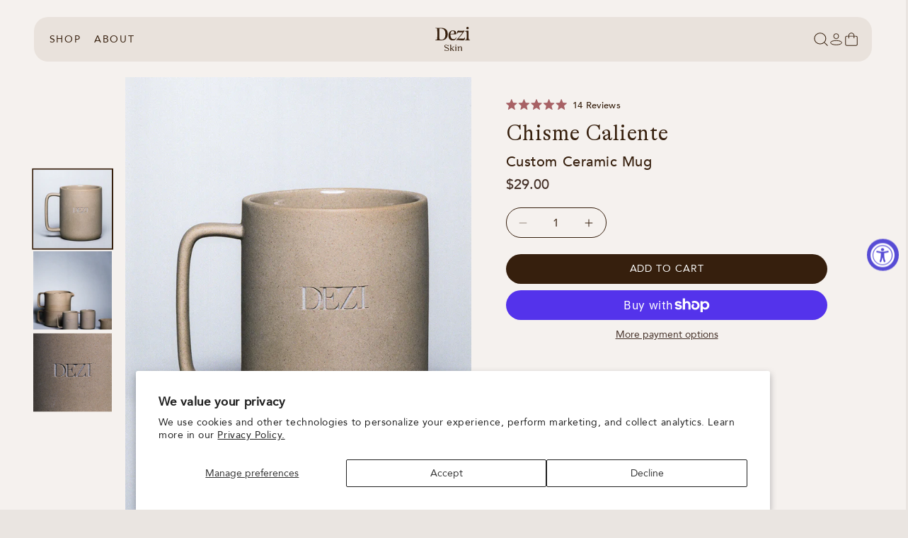

--- FILE ---
content_type: text/css
request_url: https://deziskin.com/cdn/shop/t/38/assets/component-cart-drawer.css?v=173122150750455871291765580027
body_size: 1209
content:
.drawer{position:fixed;z-index:1000;left:0;top:0;width:100vw;height:100%;display:flex;justify-content:flex-end;background-color:rgba(var(--color-foreground),.5);transition:visibility var(--duration-default) ease}.drawer.active{visibility:visible}.drawer__inner{height:100%;width:71.8rem;max-width:calc(100vw - 3rem);padding:0;border:.1rem solid rgba(var(--color-foreground),.2);border-right:0;overflow:hidden;display:flex;flex-direction:column;transform:translate(100%);transition:transform var(--duration-default) ease;background:#f5f1ee}.drawer__inner-empty{height:100%;padding:0 1.5rem;overflow:hidden;display:flex;flex-direction:column}.cart-drawer__warnings{display:flex;flex-direction:column;flex:1;justify-content:center}cart-drawer.is-empty .drawer__inner{display:grid;grid-template-rows:1fr;align-items:center;padding:0}cart-drawer.is-empty .drawer__header{display:none}cart-drawer:not(.is-empty) .cart-drawer__warnings,cart-drawer:not(.is-empty) .cart-drawer__collection{display:none}.cart-drawer__warnings--has-collection .cart__login-title{margin-top:2.5rem}.drawer.active .drawer__inner{transform:translate(0)}.drawer__header{position:relative;padding:2rem 4.8rem;display:flex;justify-content:space-between;align-items:center;border-bottom:2px solid #E9E2DC}.drawer__heading{margin:0;font-size:3rem;letter-spacing:0;font-family:var(--font-homepage-heading-family);color:#361f0d;text-transform:capitalize;font-weight:300;line-height:1.33}.drawer__close{display:inline-block;padding:0;min-width:4.4rem;min-height:4.4rem;box-shadow:0 0 0 .2rem rgba(var(--color-button),0);position:absolute;top:17px;right:30px;color:rgb(var(--color-foreground));background-color:transparent;border:none;cursor:pointer}.cart-drawer__warnings .drawer__close{right:5px}.drawer__close .svg-wrapper{height:2.4rem;width:2.4rem}.drawer__contents{flex-grow:1;display:flex;flex-direction:column}.drawer__footer{border-top:2px solid #E9E2DC;padding:2rem 4.8rem}cart-drawer-items.is-empty+.drawer__footer{display:none}.drawer__footer>details{margin-top:-1.5rem;border-bottom:.1rem solid rgba(var(--color-foreground),.2)}.drawer__footer>details[open]{padding-bottom:1.5rem}.drawer__footer summary{display:flex;position:relative;line-height:1;padding:1.5rem 2.8rem 1.5rem 0}.drawer__footer>details+.cart-drawer__footer{padding-top:1.5rem}cart-drawer{position:fixed;top:0;left:0;width:100vw;height:100%}.cart-drawer__overlay{position:fixed;top:0;right:0;bottom:0;left:0}.cart-drawer__overlay:empty{display:block}.cart-drawer__form{flex-grow:1;display:flex;flex-wrap:wrap}.cart-drawer__collection{margin:0 2.5rem 1.5rem}.cart-drawer .drawer__cart-items-wrapper{flex-grow:1}.cart-drawer .cart-items,.cart-drawer tbody{display:block;width:100%}.cart-drawer thead{display:inline-table;width:100%}cart-drawer-items{overflow:auto;flex:1}.cart-drawer .cart-item{display:grid;grid-template:repeat(2,auto) / repeat(4,1fr);gap:1.6rem;margin-bottom:0}.cart-drawer .cart-item:last-child{margin-bottom:1rem}.cart-drawer .cart-item__media{grid-row:1 / 3;width:10.3rem}.cart-drawer .cart-item__image{max-width:100%}.cart-drawer .cart-item__nested-line .cart-item__image{max-width:60%;float:right}.cart-drawer .cart-items thead{margin-bottom:.5rem;display:none}.cart-drawer .cart-items thead th:first-child,.cart-drawer .cart-items thead th:last-child{width:0;padding:0}.cart-drawer .cart-items thead th:nth-child(2){width:50%;padding-left:0}.cart-drawer .cart-items thead tr{display:table-row;margin-bottom:0}.cart-drawer .cart-items th{border-bottom:.1rem solid rgba(var(--color-foreground),.08)}.cart-drawer .cart-item:last-child{margin-bottom:1.5rem}.cart-drawer .cart-item .loading__spinner{right:5px;padding-top:2.5rem}.cart-drawer .cart-items td{padding-top:2rem;padding-bottom:0}.cart-drawer .cart-items .cart-item__nested-line td:not(.cart-item__quantity){padding-top:1rem}.cart-drawer .cart-item>td+td{padding-left:0}.cart-drawer .cart-item__details{grid-column:2 / 4;width:37.5rem}.cart-drawer .cart-item__totals{pointer-events:none;display:flex;align-items:flex-start;justify-content:flex-end}.cart-drawer.cart-drawer .cart-item__price-wrapper>*:only-child{margin-top:0}.cart-drawer .cart-item__price-wrapper .cart-item__discounted-prices{display:flex;flex-direction:column;gap:.6rem}.cart-drawer .unit-price{margin-top:.6rem}.cart-drawer .cart-items .cart-item__quantity{padding-top:0;grid-column:2 / 5}@media screen and (max-width: 749px){.cart-drawer .cart-item cart-remove-button{margin-left:0}}.cart-drawer__footer>*+*{margin-top:1rem}.cart-drawer .totals{justify-content:space-between}.cart-drawer .price{line-height:1}.cart-drawer .tax-note{margin:1.2rem 0 2rem auto;text-align:left}.cart-drawer .product-option dd{word-break:break-word}.cart-drawer details[open]>summary .icon-caret{transform:rotate(180deg)}.cart-drawer .cart__checkout-button{max-width:none}.drawer__footer .cart__dynamic-checkout-buttons{max-width:100%}.drawer__footer #dynamic-checkout-cart ul{flex-wrap:wrap!important;flex-direction:row!important;margin:.5rem -.5rem 0 0!important;gap:.5rem}.drawer__footer [data-shopify-buttoncontainer]{justify-content:flex-start}.drawer__footer #dynamic-checkout-cart ul>li{flex-basis:calc(50% - .5rem)!important;margin:0!important}.drawer__footer #dynamic-checkout-cart ul>li:only-child{flex-basis:100%!important;margin-right:.5rem!important}@media screen and (min-width: 750px){.drawer__footer #dynamic-checkout-cart ul>li{flex-basis:calc(100% / 3 - .5rem)!important;margin:0!important}.drawer__footer #dynamic-checkout-cart ul>li:first-child:nth-last-child(2),.drawer__footer #dynamic-checkout-cart ul>li:first-child:nth-last-child(2)~li,.drawer__footer #dynamic-checkout-cart ul>li:first-child:nth-last-child(4),.drawer__footer #dynamic-checkout-cart ul>li:first-child:nth-last-child(4)~li{flex-basis:calc(50% - .5rem)!important}}cart-drawer-items::-webkit-scrollbar{width:3px}cart-drawer-items::-webkit-scrollbar-thumb{background-color:rgba(var(--color-foreground),.7);border-radius:100px}cart-drawer-items::-webkit-scrollbar-track-piece{margin-top:31px}.cart-drawer .quantity-popover-container{padding:0}.cart-drawer .quantity-popover__info.global-settings-popup{transform:translateY(0);top:100%}.cart-drawer .cart-item__error{margin-top:.8rem}.cart-drawer .quantity-popover__info+.cart-item__error{margin-top:.2rem}@media screen and (min-width: 750px){.cart-drawer .cart-item__quantity--info quantity-popover>*{padding-left:0}.cart-drawer .cart-item__error{margin-left:0}}.cart-drawer tbody{padding:0 4.8rem}.cart-drawer .cart-item__name{font-size:2.4rem;letter-spacing:0;font-family:var(--font-homepage-heading-family);color:#361f0d;text-transform:capitalize;font-weight:300;line-height:initial}.cart-drawer .product-option{font-size:1.6rem;line-height:initial;color:#361f0d;font-family:var(--font-homepage-body-family);letter-spacing:0;margin-top:1.6rem}.cart-drawer .product-option.d-price{display:none}.cart-drawer quantity-input.quantity.cart-quantity{min-height:calc((var(--inputs-border-width) * 2) + 4rem);width:calc(12.1rem / var(--font-body-scale) + var(--inputs-border-width) * 2);background:#f5f1ee;color:#361f0d;border:1px solid #361F0D;border-radius:5rem}.cart-drawer quantity-input.quantity.cart-quantity:before,.cart-drawer quantity-input.quantity.cart-quantity:after{display:none}.cart-drawer .quantity__input{font-size:1.6rem;font-weight:500;letter-spacing:.05rem;opacity:1;line-height:1.5;font-family:var(--font-homepage-body-family)}.cart-drawer .cart-item__quantity-wrapper .quantity .quantity__button{width:calc(4rem / var(--font-body-scale))}.cart-drawer cart-remove-button .icon-remove{height:2.4rem;width:2.4rem;color:#361f0d}.cart-drawer .cart-item cart-remove-button{margin-left:2rem}.cart-drawer .cart-item__totals .cart-item__price-wrapper .price{font-size:2rem;line-height:initial;color:#361f0d;font-family:var(--font-homepage-body-family);font-weight:500;letter-spacing:0}.cart-drawer .totals>h2{font-size:3rem;letter-spacing:0;color:#361f0d;font-family:var(--font-homepage-heading-family);line-height:1.33;margin-top:0;font-weight:300;text-transform:capitalize}.cart-drawer .tax-note{font-size:1.4rem;line-height:initial;color:#361f0d;font-family:var(--font-homepage-body-family);letter-spacing:0;margin-bottom:2.4rem}.cart-drawer .totals__total-value{font-size:2rem;line-height:initial;color:#361f0d;font-family:Avenir Heavy;letter-spacing:0;font-weight:900}.cart-drawer .drawer__header .drawer__items{font-size:1.6rem;line-height:initial;color:#361f0d;font-family:var(--font-homepage-body-family);letter-spacing:0}.cart-drawer .cart-item{padding-bottom:2rem}.cart-drawer .cart-item:last-child{padding-bottom:0}@media screen and (max-width: 749px){.drawer__header{padding:2rem 1.6rem}.drawer__close{top:17px;right:0}.drawer__heading{font-size:2.4rem}.cart-drawer tbody{padding:0 1.6rem}.drawer__inner{width:37.5rem}.cart-drawer .cart-item__media{width:8.7rem}.cart-drawer .cart-item__details{width:15.3rem}.cart-drawer .cart-item{gap:.8rem}.cart-drawer .cart-item__details{margin-left:.8rem}.cart-drawer .product-option{font-size:1.4rem;margin-top:.8rem}.cart-drawer .cart-item__name{font-size:1.6rem}.cart-drawer quantity-input.quantity.cart-quantity{width:calc(11.1rem / var(--font-body-scale) + var(--inputs-border-width) * 2)}.cart-drawer .cart-item cart-remove-button{margin-left:1rem}.cart-drawer .cart-item__totals .cart-item__price-wrapper .price{font-size:1.6rem}.cart-drawer .cart-item{padding-bottom:1rem}.cart-drawer .cart-items .cart-item__quantity{margin-left:.8rem}.drawer__footer{padding:2rem 1.6rem}.cart-drawer .totals>h2{font-size:2rem}.cart-drawer .totals__total-value{font-size:1.7rem}}@media screen and (max-width: 480px){.drawer__inner{width:100vw;max-width:100%}}
/*# sourceMappingURL=/cdn/shop/t/38/assets/component-cart-drawer.css.map?v=173122150750455871291765580027 */


--- FILE ---
content_type: text/css
request_url: https://deziskin.com/cdn/shop/t/38/assets/component-card.css?v=58618465673413307071765580027
body_size: 2075
content:
.card-wrapper{color:inherit;height:100%;position:relative;text-decoration:none}.card{text-decoration:none;text-align:var(--text-alignment)}.card:not(.ratio){display:flex;flex-direction:column;height:100%}.card.card--horizontal{--text-alignment: left;--image-padding: 0rem;flex-direction:row;align-items:flex-start;gap:1.5rem}.card--horizontal.ratio:before{padding-bottom:0}.card--card.card--horizontal{padding:1.2rem}.card--card.card--horizontal.card--text{column-gap:0}.card--card{height:100%}.card--card,.card--standard .card__inner{position:relative;box-sizing:border-box;border-radius:var(--border-radius);border:var(--border-width) solid rgba(var(--color-foreground),var(--border-opacity))}.card--card:after,.card--standard .card__inner:after{content:"";position:absolute;z-index:-1;width:calc(var(--border-width) * 2 + 100%);height:calc(var(--border-width) * 2 + 100%);top:calc(var(--border-width) * -1);left:calc(var(--border-width) * -1);border-radius:var(--border-radius);box-shadow:var(--shadow-horizontal-offset) var(--shadow-vertical-offset) var(--shadow-blur-radius) rgba(var(--color-shadow),var(--shadow-opacity))}.card__inner.color-scheme-1{background:transparent}.card .card__inner .card__media{overflow:hidden;z-index:0;border-radius:calc(var(--border-radius) - var(--border-width) - var(--image-padding))}.card--card .card__inner .card__media{border-bottom-right-radius:0;border-bottom-left-radius:0}.card--standard.card--text{background-color:transparent}.card-information{text-align:var(--text-alignment)}.card__media,.card .media{bottom:0;position:absolute;top:0}.card .media{width:100%}.card__media{margin:var(--image-padding);width:calc(100% - 2 * var(--image-padding))}.card--standard .card__media{margin:var(--image-padding)}.card__inner{width:100%}.card--media .card__inner .card__content{position:relative;padding:calc(var(--image-padding) + 1rem)}.card__content{display:grid;grid-template-rows:minmax(0,1fr) max-content minmax(0,1fr);padding:1rem;width:100%;flex-grow:1}.card__content--auto-margins{grid-template-rows:minmax(0,auto) max-content minmax(0,auto)}.card__information{grid-row-start:2;padding:1.3rem 1rem}.card:not(.ratio)>.card__content{grid-template-rows:max-content minmax(0,1fr) max-content auto}.card-information .card__information-volume-pricing-note{margin-top:.6rem;line-height:calc(.5 + .4 / var(--font-body-scale));color:rgba(var(--color-foreground),.75)}.card__information-volume-pricing-note--button,.card__information-volume-pricing-note--button.quantity-popover__info-button--icon-with-label{position:relative;z-index:1;cursor:pointer;padding:0;margin:0;text-align:var(--text-alignment);min-width:auto}.card__information-volume-pricing-note--button:hover{text-decoration:underline}.card__information-volume-pricing-note--button+.global-settings-popup.quantity-popover__info{transform:initial;top:auto;bottom:4rem;max-width:20rem;width:calc(95% + 2rem)}.card__information-volume-pricing-note--button+.global-settings-popup.quantity-popover__info span:first-of-type{padding-right:.3rem}.card__information-volume-pricing-note--button-right+.global-settings-popup.quantity-popover__info{right:0;left:auto}.card__information-volume-pricing-note--button-center+.global-settings-popup.quantity-popover__info{left:50%;transform:translate(-50%)}.card__information-volume-pricing-note--button+.global-settings-popup.quantity-popover__info .quantity__rules{text-align:left}@media screen and (min-width: 990px){.grid--6-col-desktop .card__content quick-add-bulk .quantity{width:auto}.grid--6-col-desktop .card__content quick-add-bulk .quantity__button{width:calc(3rem / var(--font-body-scale))}.grid--6-col-desktop .card__information-volume-pricing-note--button+.global-settings-popup.quantity-popover__info{left:50%;transform:translate(-50%);width:calc(100% + var(--border-width) + 3.5rem)}.grid--6-col-desktop .card--standard .card__information-volume-pricing-note--button+.global-settings-popup.quantity-popover__info{width:calc(100% + var(--border-width) + 1rem)}}@media screen and (max-width: 749px){.grid--2-col-tablet-down .card__content quick-add-bulk .quantity__button{width:calc(3.5rem / var(--font-body-scale))}.grid--2-col-tablet-down .card--card .card__information-volume-pricing-note--button+.global-settings-popup.quantity-popover__info,.grid--2-col-tablet-down .card--standard .card__information-volume-pricing-note--button+.global-settings-popup.quantity-popover__info{left:50%;transform:translate(-50%)}.grid--2-col-tablet-down .card--standard .card__information-volume-pricing-note--button+.global-settings-popup.quantity-popover__info{width:100%}.grid--2-col-tablet-down .card--card .card__information-volume-pricing-note--button+.global-settings-popup.quantity-popover__info{width:calc(100% + var(--border-width) + 4rem)}.grid--2-col-tablet-down .card__content quick-add-bulk .quantity{width:auto}}.card-information quantity-popover volume-pricing{margin-top:0}@media screen and (max-width: 989px){.card-information quantity-popover .quantity__rules~volume-pricing{margin-top:0}.card-information quantity-popover volume-pricing{margin-top:4.2rem}}@media screen and (min-width: 750px){.card__information{padding-bottom:1.7rem;padding-top:1.7rem}}.card__badge{align-self:flex-end;grid-row-start:3;justify-self:flex-start}.card__badge.top{align-self:flex-start;grid-row-start:1}.card__badge.right{justify-self:flex-end}.card:not(.card--horizontal)>.card__content>.card__badge{margin:1.3rem}.card__media .media img{height:100%;object-fit:cover;object-position:center center;width:100%}.card__inner:not(.ratio)>.card__content{height:100%}.card__heading{margin-top:0;margin-bottom:0}.card__heading:last-child{margin-bottom:0}.card--horizontal .card__heading,.card--horizontal .price__container .price-item,.card--horizontal__quick-add{font-size:calc(var(--font-heading-scale) * 1.2rem)}.card--horizontal .card-information>*:not(.visually-hidden:first-child)+*:not(.rating):not(.card__information-volume-pricing-note){margin-top:0}.card--horizontal__quick-add:before{box-shadow:none}@media only screen and (min-width: 750px){.card--horizontal .card__heading,.card--horizontal .price__container .price-item,.card--horizontal__quick-add{font-size:calc(var(--font-heading-scale) * 1.3rem)}}.card--card.card--media>.card__content{margin-top:calc(0rem - var(--image-padding))}.card--standard.card--text a:after,.card--card .card__heading a:after{bottom:calc(var(--border-width) * -1);left:calc(var(--border-width) * -1);right:calc(var(--border-width) * -1);top:calc(var(--border-width) * -1)}.card__heading a:after{bottom:0;content:"";left:0;position:absolute;right:0;top:0;z-index:1}.card__heading a:after{outline-offset:.3rem}.card__heading a:focus:after{box-shadow:0 0 0 .3rem rgb(var(--color-background)),0 0 .5rem .4rem rgba(var(--color-foreground),.3);outline:.2rem solid rgba(var(--color-foreground),.5)}.card__heading a:focus-visible:after{box-shadow:0 0 0 .3rem rgb(var(--color-background)),0 0 .5rem .4rem rgba(var(--color-foreground),.3);outline:.2rem solid rgba(var(--color-foreground),.5)}.card__heading a:focus:not(:focus-visible):after{box-shadow:none;outline:0}.card__heading a:focus{box-shadow:none;outline:0}@media screen and (min-width: 990px){.card .media.media--hover-effect>img:only-child,.card-wrapper .media.media--hover-effect>img:only-child{transition:transform var(--duration-long) ease}.card:hover .media.media--hover-effect>img:first-child:only-child,.card-wrapper:hover .media.media--hover-effect>img:first-child:only-child{transform:scale(1.03)}.card-wrapper:hover .media.media--hover-effect>img:first-child:not(:only-child){opacity:0}.card-wrapper:hover .media.media--hover-effect>img+img{opacity:1;transition:transform var(--duration-long) ease;transform:scale(1.03)}.underline-links-hover:hover a{text-decoration:underline;text-underline-offset:.3rem}}.card--standard.card--media .card__inner .card__information,.card--standard.card--text:not(.card--horizontal)>.card__content .card__heading:not(.card__heading--placeholder),.card--standard:not(.card--horizontal)>.card__content .card__badge,.card--standard.card--text.article-card>.card__content .card__information,.card--standard>.card__content .card__caption{display:none}.card--standard:not(.card--horizontal) .placeholder-svg{width:100%}.card--standard>.card__content{padding:0}.card--standard>.card__content .card__information{padding-left:0;padding-right:0}.card--card.card--media .card__inner .card__information,.card--card.card--text .card__inner,.card--card.card--media>.card__content .card__badge{display:none}.card--horizontal .card__badge,.card--horizontal.card--text .card__inner{display:none}.card--extend-height{height:100%}.card--extend-height.card--standard.card--text,.card--extend-height.card--media{display:flex;flex-direction:column}.card--extend-height.card--standard.card--text .card__inner,.card--extend-height.card--media .card__inner{flex-grow:1}.card .icon-wrap{margin-left:.8rem;white-space:nowrap;transition:transform var(--duration-short) ease;overflow:hidden}.card-information>*+*{margin-top:.5rem}.card-information{width:100%}.card-information>*{line-height:calc(1 + .4 / var(--font-body-scale));color:rgb(var(--color-foreground))}.card-information>.price{color:rgb(var(--color-foreground))}.card--horizontal .card-information>.price{color:rgba(var(--color-foreground),.75)}.card-information>.rating{margin-top:.4rem}.card-information>*:not(.visually-hidden:first-child)+quantity-popover:not(.rating):not(.card__information-volume-pricing-note),.card-information .card__information-volume-pricing-note.card__information-volume-pricing-note--button{margin-top:0}.card-information>*:not(.visually-hidden:first-child)+*:not(.rating):not(.card__information-volume-pricing-note){margin-top:.7rem}.card-information .caption{letter-spacing:.07rem}.card-article-info{margin-top:1rem}.card--shape .card__content{padding-top:0}.card--shape.card--standard:not(.card--text) .card__inner{border:0;background-color:transparent;filter:drop-shadow(var(--shadow-horizontal-offset) var(--shadow-vertical-offset) var(--shadow-blur-radius) rgba(var(--color-shadow),var(--shadow-opacity)))}.card--shape.card--standard:not(.card--text) .card__inner:after{display:none}.grid__item:nth-child(2n) .shape--blob{clip-path:polygon(var(--shape--blob-2))}.grid__item:nth-child(3n) .shape--blob{clip-path:polygon(var(--shape--blob-3))}.grid__item:nth-child(4n) .shape--blob{clip-path:polygon(var(--shape--blob-4))}.grid__item:nth-child(5n) .shape--blob{clip-path:polygon(var(--shape--blob-5))}.grid__item:nth-child(7n) .shape--blob{clip-path:polygon(var(--shape--blob-6))}.grid__item:nth-child(8n) .shape--blob{clip-path:polygon(var(--shape--blob-1))}@media (prefers-reduced-motion: no-preference){.product-card-wrapper .shape--round{transition:clip-path var(--duration-long) ease}.product-card-wrapper:hover .shape--round{clip-path:ellipse(47% 47% at 50% 50%)}.product-card-wrapper .shape--blob{transition:clip-path var(--duration-long) ease-in-out}.product-card-wrapper:hover .shape--blob{clip-path:polygon(var(--shape--blob-5))}.grid__item:nth-child(2n) .product-card-wrapper:hover .shape--blob{clip-path:polygon(var(--shape--blob-6))}.grid__item:nth-child(3n) .product-card-wrapper:hover .shape--blob{clip-path:polygon(var(--shape--blob-1))}.grid__item:nth-child(4n) .product-card-wrapper:hover .shape--blob{clip-path:polygon(var(--shape--blob-2))}.grid__item:nth-child(5n) .product-card-wrapper:hover .shape--blob{clip-path:polygon(var(--shape--blob-3))}.grid__item:nth-child(7n) .product-card-wrapper:hover .shape--blob{clip-path:polygon(var(--shape--blob-4))}.grid__item:nth-child(8n) .product-card-wrapper:hover .shape--blob{clip-path:polygon(var(--shape--blob-5))}}.collection-cart-btn .button{padding:0;width:100%}@media screen and (min-width: 750px){.card__information .price_name{display:flex;justify-content:space-between;align-items:center}}.product-grid .grid__item{display:flex;flex-direction:column;justify-content:space-between;gap:0}.new-card-product-block .card__content .product_tile_size_holder .size_items_grid{display:flex;flex-wrap:wrap;gap:1.2rem;margin-top:1.5rem}.new-card-product-block .card__content .product_tile_size_holder .size_items_grid .swatch_item.size_items{font-size:2rem;font-weight:400;letter-spacing:0;line-height:1.1;padding:.8rem 2.4rem;background:#f1ece8;color:#443027;border-radius:4rem;border:1px solid transparent;z-index:1;transition:var(--duration-short) ease;text-decoration:none;font-family:var(--font-homepage-body-family)}.new-card-product-block .card__content .product_tile_size_holder .size_items_grid .swatch_item.size_items:hover,.new-card-product-block .card__content .product_tile_size_holder .size_items_grid .swatch_item.size_items.active{border-color:#361f0d;font-weight:500;transition:var(--duration-short) ease}.new-card-product-block .card--standard>.card__content .card__information{padding:20px}.new-card-product-block .card__heading{color:#361f0d;font-size:2rem;text-transform:capitalize;font-weight:900;font-family:Avenir Heavy;line-height:1;margin-top:1.2rem}.new-card-product-block .meta-sub-title{font-size:2rem;color:#361f0d;font-family:var(--font-homepage-body-family);line-height:1;margin-top:.5rem;margin-bottom:.5rem}.new-card-product-block .price{font-size:2rem;color:#443027;letter-spacing:0;font-family:var(--font-homepage-body-family)}.new-card-product-block .price--on-sale .price-item--regular{font-size:1.8rem;font-family:var(--font-homepage-body-family);letter-spacing:0}.new-card-product-block .card__inner .add-to-cart-btn{width:100%;position:absolute;bottom:0;margin:0;padding:24px;z-index:2;opacity:0;transition:.5s ease 0s;-webkit-transition:.5s ease 0s;-moz-transition:.5s ease 0s;-ms-transition:.5s ease 0s;-o-transition:.5s ease 0s}.new-card-product-block:hover .card__inner .add-to-cart-btn{opacity:1}.new-card-product-block .card__inner .add-to-cart-btn .collection-cart-btn .button{font-size:1.6rem;font-weight:500;font-family:var(--font-homepage-body-family);letter-spacing:.05rem;text-transform:uppercase;border-radius:5rem;line-height:1.5;color:#361f0d;background:#fff;transition:.5s ease 0s;-webkit-transition:.5s ease 0s}.new-card-product-block .card__inner .add-to-cart-btn .collection-cart-btn .button:hover{background:#954e43;color:#fff}.new-card-product-block .card__inner .quick-add{width:100%;position:absolute;bottom:0;margin:0;padding:24px;z-index:2;opacity:0;transition:.5s ease 0s;-webkit-transition:.5s ease 0s;-moz-transition:.5s ease 0s;-ms-transition:.5s ease 0s;-o-transition:.5s ease 0s}.new-card-product-block:hover .card__inner .quick-add{opacity:1}.new-card-product-block .card__inner .quick-add .button{font-size:1.5rem;font-weight:300;font-family:var(--font-homepage-body-family);letter-spacing:.1rem;text-transform:uppercase;border-radius:5rem;line-height:1.5;color:#361f0d;background:#fff;min-height:calc(4.5rem + var(--buttons-border-width) * 2);transition:.5s ease 0s;-webkit-transition:.5s ease 0s}.new-card-product-block .card__inner .quick-add .button:hover{background:#954e43;color:#fff}.new-card-product-block .card__inner .quick-add quick-add-modal{display:none}.new-card-product-block .card__inner .quick-add .button.button--secondary:after{border:0;box-shadow:none}@media screen and (max-width: 1024px){.new-card-product-block .card__heading,.new-card-product-block .meta-sub-title,.new-card-product-block .price,.new-card-product-block .card__content .product_tile_size_holder .size_items_grid .swatch_item.size_items{font-size:1.7rem}.new-card-product-block .price--on-sale .price-item--regular{font-size:1.6rem}}@media screen and (max-width: 749px){.new-card-product-block .card__content .product_tile_size_holder .size_items_grid .swatch_item.size_items{font-size:1.5rem;line-height:1.6;padding:.6rem 1.5rem}.new-card-product-block .card--standard>.card__content .card__information{padding:1.6rem 0}.new-card-product-block .card__heading,.new-card-product-block .meta-sub-title,.new-card-product-block .price{font-size:1.5rem}.new-card-product-block .price--on-sale .price-item--regular{font-size:1.4rem}.new-card-product-block .card__heading{margin-top:1rem}.new-card-product-block .meta-sub-title{margin-bottom:.5rem}.new-card-product-block .card__content .product_tile_size_holder .size_items_grid{margin-top:.5rem}.new-card-product-block .card__inner .add-to-cart-btn{padding:10px;display:none}.new-card-product-block .card__inner .add-to-cart-btn .collection-cart-btn .button{font-size:1.4rem;min-height:calc(4rem + var(--buttons-border-width) * 2)}.new-card-product-block .card--standard .card__inner{aspect-ratio:244 / 286}.new-card-product-block .card__inner .quick-add{display:none}}
/*# sourceMappingURL=/cdn/shop/t/38/assets/component-card.css.map?v=58618465673413307071765580027 */


--- FILE ---
content_type: text/css
request_url: https://deziskin.com/cdn/shop/t/38/assets/custom-mega-menu.css?v=34136565318871356251765580027
body_size: 374
content:
.header-wrapper .page-width{position:relative}.dropdown-mega-menu-block{padding:24px}.dropdown-mega-menu-block .dropdown-mega-menu__list{list-style:none;padding:0;display:flex;flex-wrap:wrap;width:75.7%;row-gap:8px;column-gap:16px}.dropdown-mega-menu-block .dropdown-mega-menu__list .mega-collection-link{text-decoration:none}.dropdown-mega-menu-block .dropdown-mega-menu__list .mega-collection-link .dropdown_mega_image_with_text{display:flex;align-items:center}.dropdown-mega-menu-block .dropdown-mega-menu__list .mega-collection-link:hover .dropdown_mega_image_with_text{background:#ffffff40}.dropdown-mega-menu-block .dropdown-mega-menu__list .mega-collection-link .dropdown_mega_image_with_text .image_wepper{width:79px;height:92px;overflow:hidden;flex-shrink:0;margin-right:16px}.dropdown-mega-menu-block .dropdown-mega-menu__list .mega-collection-link .dropdown_mega_image_with_text .image_wepper img{border:0}.dropdown-mega-menu-block .dropdown-mega-menu__list .mega-collection-link .dropdown_mega_image_with_text .detail .mega_title{font-size:2.4rem;margin:0;letter-spacing:0;font-family:var(--font-homepage-heading-family);color:#361f0d}.dropdown-mega-menu-block .dropdown-mega-menu__list .mega-collection-link .dropdown_mega_image_with_text .detail .mega_sub-title{margin-top:4px;margin-bottom:0;font-size:14px;opacity:.5}.dropdown-mega-menu-block .dropdown-mega-menu__list li{width:calc(50% - 16px)}.dropdown-mega-menu-block{background:#e9e2dc}.dropdown-mega-menu-block .left-part-and-right-part{display:flex}.dropdown-mega-menu-block .right-part.image-and-text{width:43.45%}.dropdown-mega-menu-block .right-part.image-and-text .mega_image_with_text{position:relative;display:flex;overflow:hidden}.dropdown-mega-menu-block .right-part.image-and-text .mega_image_with_text .mega-content{position:absolute;bottom:30px;left:25px}.dropdown-mega-menu-block .right-part.image-and-text .mega_image_with_text img{max-width:100%;width:100%;height:100%;transition:all 1.5s;-webkit-transition:all 1.5s;-moz-transition:all 1.5s;-ms-transition:all 1.5s;-o-transition:all 1.5s}.dropdown-mega-menu-block .right-part.image-and-text .mega_image_with_text:hover img{transform:scale(1.26);-webkit-transform:scale(1.26);-ms-transform:scale(1.26);-o-transform:scale(1.26);-moz-transform:scale(1.26)}.dropdown-mega-menu-block .right-part.image-and-text .mega_image_with_text .media--adapt{display:flex}.dropdown-mega-menu-block .right-part.image-and-text .mega_image_with_text .mega-content .mega_iwt_title{font-size:3rem;line-height:initial;font-weight:300;font-family:var(--font-homepage-heading-family);color:#f1ece8;letter-spacing:0;width:54%}.dropdown-mega-menu-block .right-part.image-and-text .mega_image_with_text .mega-content .mega_iwt_title p{margin:0}.dropdown-mega-menu-block .right-part.image-and-text .mega_image_with_text .mega-content .mega_iwt_title em{font-family:var(--font-homepage-sub-heading-family);font-style:normal}.dropdown-mega-menu-block .right-part.image-and-text .mega_image_with_text .mega-content .mega_iwt_btn{margin-top:3rem}.dropdown-mega-menu-block .right-part.image-and-text .mega_image_with_text .mega-content .mega_iwt_btn .button-link{font-size:2rem;color:#f1ece8;text-transform:uppercase;font-weight:500;font-family:var(--font-homepage-body-family);line-height:1.5;display:inline-flex;align-items:center;text-decoration:none;position:relative;overflow:hidden}.dropdown-mega-menu-block .right-part.image-and-text .mega_image_with_text .mega-content .mega_iwt_btn .button-link span{position:relative}.dropdown-mega-menu-block .right-part.image-and-text .mega_image_with_text .mega-content .mega_iwt_btn .button-link span:after{content:"";border-bottom:1px solid #F1ECE8;position:absolute;width:100%;height:1px;bottom:4px;left:0}.dropdown-mega-menu-block .right-part.image-and-text .mega_image_with_text .mega-content .mega_iwt_btn .button-link:hover svg{animation:arrowUpDown .5s ease-in-out 1}@keyframes arrowUpDown{0%,to{transform:translate(0)}50%{transform:translate(8px)}}.dropdown-mega-menu-block .right-part.image-and-text .nav-links .mega-menu__link.link{color:#361f0d;font-size:1.6rem;text-transform:uppercase;font-weight:800;font-family:Avenir Heavy;line-height:1;letter-spacing:.07rem;padding-top:.8rem;padding-bottom:.8rem}.dropdown-mega-menu-block .right-part.image-and-text .nav-links{margin-top:2.4rem}@media screen and (min-width: 1025px){header-menu>details summary.header__menu-item:hover:after{content:"";background:transparent;width:100%;height:35px;position:absolute;top:70%;left:0;right:0}body.template-index .dropdown-mega-menu-block,body.template-collection .dropdown-mega-menu-block,body.template-product .dropdown-mega-menu-block{margin:-20px 0 0;border-radius:0 0 20px 20px}}@media screen and (min-width: 1025px){.dropdown-mega-menu-block .right-part.image-and-text .nav-links ul li:nth-child(1){display:none}}@media screen and (min-width: 750px){.dropdown-mega-menu-block .right-part.image-and-text .nav-links ul li:nth-child(2){display:none}}@media screen and (max-width: 1260px){.dropdown-mega-menu-block .right-part.image-and-text .mega_image_with_text .mega-content .mega_iwt_title{width:71%}}@media screen and (max-width: 1140px){.dropdown-mega-menu-block .right-part.image-and-text .mega_image_with_text .mega-content .mega_iwt_title{width:98%;font-size:2.4rem}.dropdown-mega-menu-block .right-part.image-and-text .mega_image_with_text .mega-content .mega_iwt_btn{margin-top:15px}.dropdown-mega-menu-block .right-part.image-and-text .mega_image_with_text .mega-content .mega_iwt_btn .button-link{font-size:1.6rem}}@media screen and (max-width: 1024px){.dropdown-mega-menu-block .right-part.image-and-text .mega_image_with_text .mega-content .mega_iwt_title{width:100%;font-size:2rem}.dropdown-mega-menu-block .right-part.image-and-text .mega_image_with_text .mega-content .mega_iwt_btn{margin-top:10px}.dropdown-mega-menu-block .right-part.image-and-text .mega_image_with_text .mega-content .mega_iwt_btn .button-link{font-size:1.4rem}.dropdown-mega-menu-block .dropdown-mega-menu__list .mega-collection-link .dropdown_mega_image_with_text .detail .mega_title{font-size:2.4rem}.dropdown-mega-menu-block .dropdown-mega-menu__list li:nth-child(odd){order:1}.dropdown-mega-menu-block .dropdown-mega-menu__list li:nth-child(2n){order:2}.dropdown-mega-menu-block .left-part-and-right-part{flex-direction:column;gap:24px}.dropdown-mega-menu-block .dropdown-mega-menu__list{width:100%;column-gap:0}.dropdown-mega-menu-block .dropdown-mega-menu__list li{width:100%;margin-bottom:0}.dropdown-mega-menu-block .right-part.image-and-text{width:100%}.dropdown-mega-menu-block .right-part.image-and-text .mega_image_with_text .mega-content{left:20px;bottom:24px}.dropdown-mega-menu-block .right-part.image-and-text .mega_image_with_text .mega-content .mega_iwt_title{font-size:2.4rem;width:53%}.dropdown-mega-menu-block .right-part.image-and-text .mega_image_with_text .mega-content .mega_iwt_btn{margin-top:20px}.dropdown-mega-menu-block .right-part.image-and-text .mega_image_with_text .mega-content .mega_iwt_btn .button-link{font-size:1.6rem}.dropdown-mega-menu-block{background:#f5f1ee;border:0;padding:2.4rem 2.4rem 3.2rem}}@media screen and (max-width: 350px){.dropdown-mega-menu-block .right-part.image-and-text .mega_image_with_text .mega-content .mega_iwt_title{font-size:2rem}.dropdown-mega-menu-block .right-part.image-and-text .mega_image_with_text .mega-content .mega_iwt_btn{margin-top:10px}.dropdown-mega-menu-block .right-part.image-and-text .mega_image_with_text .mega-content .mega_iwt_btn .button-link{font-size:1.4rem}}
/*# sourceMappingURL=/cdn/shop/t/38/assets/custom-mega-menu.css.map?v=34136565318871356251765580027 */


--- FILE ---
content_type: text/css
request_url: https://deziskin.com/cdn/shop/t/38/assets/component-accordion.css?v=47523854278998624381765580027
body_size: -247
content:
.accordion summary{display:flex;position:relative;line-height:1;padding:2rem 1.6rem}.accordion .summary__title{display:flex;flex:1}.accordion .summary__title+.icon-caret{height:calc(var(--font-heading-scale) * .6rem)}.accordion+.accordion{margin-top:0;border-top:none}.accordion{margin-top:2.5rem;margin-bottom:0;border-top:.1rem solid rgba(var(--color-foreground),.08);border-bottom:.1rem solid rgba(var(--color-foreground),.08);border-color:#e7dbcb}.accordion__title{display:inline-block;max-width:calc(100% - 6rem);min-height:1.6rem;margin:0;word-break:break-word;font-size:1.78rem;font-family:var(--font-homepage-body-family);letter-spacing:0;color:#361f0d}.accordion .svg-wrapper{align-self:center;fill:rgb(var(--color-foreground));height:calc(var(--font-heading-scale) * 2rem);margin-right:calc(var(--font-heading-scale) * 1rem);width:calc(var(--font-heading-scale) * 2rem)}.accordion details[open]>summary .icon-caret{transform:rotate(180deg)}.accordion__content{margin-bottom:1.5rem;word-break:break-word;overflow-x:auto;color:#361f0d;font-family:var(--font-homepage-body-family);padding:0 1.6rem}.accordion__content img{max-width:100%}.collapsible-content__wrapper .accordion .plus_minus{width:20px;height:20px;position:absolute;right:1.5rem;top:calc(50% - 10px);display:inline-block}.collapsible-content__wrapper .accordion .plus_minus:before,.collapsible-content__wrapper .accordion .plus_minus:after{position:absolute;content:"";top:50%;left:50%;-webkit-transform:translate(-50%,-50%) rotate(-90deg);transform:translate(-50%,-50%) rotate(-90deg);background-color:#361f0d}.collapsible-content__wrapper .accordion .plus_minus:before{width:12px;height:2px}.collapsible-content__wrapper .accordion .plus_minus:after{width:2px;height:12px}.collapsible-content__wrapper .accordion details[open] .plus_minus:before{opacity:0}@media screen and (max-width: 749px){.accordion{margin-top:0}}
/*# sourceMappingURL=/cdn/shop/t/38/assets/component-accordion.css.map?v=47523854278998624381765580027 */


--- FILE ---
content_type: text/css
request_url: https://deziskin.com/cdn/shop/t/38/assets/multicolumn-with-video.css?v=137439144557281684351765580027
body_size: 928
content:
.multicolumn-with-video .title{margin:0;font-weight:500}.multicolumn-with-video .title.hxl{font-size:7rem;line-height:1.02;margin-block:-.5rem}.multicolumn-with-video .title em{font-weight:500}.multicolumn-with-video.no-heading .title{display:none}.multicolumn-with-video .title-wrapper-with-link{margin-top:0;margin-bottom:10.2rem}@media screen and (max-width: 749px){.multicolumn-with-video .title-wrapper-with-link{margin-bottom:3rem}}.multicolumn-with-video-card__image-wrapper--third-width{width:33%}.multicolumn-with-video-card__image-wrapper--half-width{width:50%}.multicolumn-with-video-list__item.center .multicolumn-with-video-card__image-wrapper:not(.multicolumn-with-video-card__image-wrapper--full-width),.multicolumn-with-video-list__item:only-child{margin-left:auto;margin-right:auto}.multicolumn-with-video .button{margin-top:1.5rem}@media screen and (min-width: 750px){.multicolumn-with-video .button{margin-top:4rem}}.multicolumn-with-video-list{margin-top:0;margin-bottom:0;padding:0;--grid-desktop-horizontal-spacing: 3px;--grid-desktop-vertical-spacing: 3px}.multicolumn-with-video-list__item--empty{display:none}.multicolumn-with-video:not(.background-none) .multicolumn-with-video-card{background:rgb(var(--color-background));height:100%}.multicolumn-with-video.background-primary .multicolumn-with-video-card{background:rgb(var(--color-background)) linear-gradient(rgba(var(--color-foreground),.04),rgba(var(--color-foreground),.04))}.multicolumn-with-video-list h3{line-height:calc(1 + .5/max(1,var(--font-heading-scale)))}.multicolumn-with-video-list h3,.multicolumn-with-video-list p{margin:0}.multicolumn-with-video-card-spacing{padding-top:2.5rem;margin-left:2.5rem;margin-right:2.5rem}.multicolumn-with-video-card__info>:nth-child(2){margin-top:1rem}.multicolumn-with-video-list__item.center .media--adapt,.multicolumn-with-video-list__item .media--adapt .multicolumn-with-video-card__image{width:auto}.multicolumn-with-video-list__item.center .media--adapt img{left:50%;transform:translate(-50%)}@media screen and (max-width: 749px){.multicolumn-with-video-list{margin:0;width:100%}}@media screen and (min-width: 750px){.multicolumn-with-video-list.slider{padding:0}.multicolumn-with-video-list__item,.grid--4-col-desktop .multicolumn-with-video-list__item{padding-bottom:0}.background-none .grid--2-col-tablet .multicolumn-with-video-list__item{margin-top:4rem}}.background-none .multicolumn-with-video-card-spacing{padding:0;margin:0}.multicolumn-with-video-card__info{padding:2.5rem}.background-none .multicolumn-with-video-card__info{padding-top:0;padding-left:0;padding-right:0}.background-none .slider .multicolumn-with-video-card__info{padding-bottom:0}.background-none .multicolumn-with-video-card__image-wrapper+.multicolumn-with-video-card__info{padding-top:2.5rem;text-decoration:none}.background-none .slider .multicolumn-with-video-card__info{padding-left:.5rem}.background-none .slider .multicolumn-with-video-card__image-wrapper+.multicolumn-with-video-card__info{padding-left:1.5rem}.background-none .multicolumn-with-video-list:not(.slider) .center .multicolumn-with-video-card__info{padding-left:2.5rem;padding-right:2.5rem}@media screen and (max-width: 749px){.background-none .slider .multicolumn-with-video-card__info{padding-bottom:1rem}.multicolumn-with-video.background-none .slider.slider--mobile{margin-bottom:0rem}}@media screen and (min-width: 750px){.background-none .multicolumn-with-video-list .multicolumn-with-video-card__info,.background-none .multicolumn-with-video-list:not(.slider) .center .multicolumn-with-video-card__info{padding-left:1.5rem;padding-right:1.5rem}}.multicolumn-with-video-card{position:relative;box-sizing:border-box}.multicolumn-with-video-card>.multicolumn-with-video-card__image-wrapper--full-width:not(.multicolumn-with-video-card-spacing){border-top-left-radius:calc(var(--text-boxes-radius) - var(--text-boxes-border-width));border-top-right-radius:calc(var(--text-boxes-radius) - var(--text-boxes-border-width));overflow:hidden}.multicolumn-with-video.background-none .multicolumn-with-video-card{border-radius:0}.multicolumn-with-video-card__info .link{text-decoration:none;font-size:inherit;margin-top:1.5rem}.multicolumn-with-video-card__info .icon-wrap{margin-left:.8rem;white-space:nowrap}@media screen and (min-width: 990px){.multicolumn-with-video-list__item--empty{display:list-item}}.multicolumn-with-video .page-width{max-width:1424px}.multicolumn-with-video-card__info{position:absolute;top:0;right:30px;left:30px;bottom:0;display:flex;flex-direction:column;align-items:center;text-align:center;justify-content:center;text-decoration:none}.multicolumn-with-video-card__info .date{font-size:12px;font-weight:500;line-height:1.16;color:#f0f0f0;margin-bottom:.8rem;letter-spacing:-.012rem}.multicolumn-with-video-list .multicolumn-with-video-card__info h3{font-size:3.2rem;line-height:1.02;letter-spacing:-.096rem;color:#fff;font-family:var(--font-body-family);margin-block:-.15rem}.multicolumn-with-video .multicolumn-with-video-card .video-section__media,.multicolumn-with-video .multicolumn-with-video-card .video-section__media .deferred-media__poster{border-radius:0}.multicolumn-with-video-modal{max-width:130rem;padding:0;border-radius:1rem;-webkit-border-radius:1rem;box-shadow:none;-webkit-box-shadow:none;position:static}.multicolumn-with-video-modal video{width:100%;object-fit:cover;border-radius:1rem;display:flex;height:80rem}.multicolumn-with-video-modal.modal a.close-modal{top:15px;right:15px;width:2.4rem;height:2.4rem;background-image:url(video-close-btn.svg)}.jquery-modal.blocker:has(.multicolumn-with-video-modal){padding:5.1rem}@media only screen and (min-width: 1600px){.jquery-modal.blocker:has(.multicolumn-with-video-modal){padding:4rem}}.multicolumn-container{display:grid;grid-template-columns:repeat(auto-fit,minmax(280px,1fr));gap:30px}.multicolumn-with-video .custom-pagination{display:flex;justify-content:center;align-items:center;gap:1.2rem;margin-top:10.2rem;font-size:13px;text-transform:uppercase;letter-spacing:.6px}.multicolumn-with-video .custom-pagination .page-numbers{display:flex;gap:1.6rem}.multicolumn-with-video .custom-pagination button{background:none;border:none;cursor:pointer;color:#918f8f;padding:6px 8px;transition:color .18s ease;font-size:1.2rem;letter-spacing:.02rem;text-transform:uppercase;line-height:1.5;font-weight:300}.multicolumn-with-video .custom-pagination button:hover:not(.disabled){color:#000}.multicolumn-with-video .custom-pagination .page-num.active{font-weight:600;color:#000}.multicolumn-with-video .custom-pagination .disabled{opacity:.45;pointer-events:none}.multicolumn-with-video-card__info .rte{font-family:var(--font-heading-family);font-weight:var(--font-heading-weight);font-size:4rem;text-decoration:none;color:#fff;line-height:calc(1 + .3/max(1,var(--font-heading-scale)))}.multicolumn-with-video .multicolumn-with-video-card .video-section__media video{object-fit:cover}@media only screen and (max-width: 1279px){.multicolumn-with-video .title.hxl{font-size:6rem}}@media only screen and (max-width: 1024px){.multicolumn-with-video .title-wrapper-with-link{margin-bottom:6rem}.multicolumn-with-video .title.hxl{font-size:5rem}.multicolumn-with-video-list .multicolumn-with-video-card__info h3{font-size:2.6rem}.multicolumn-with-video .custom-pagination{margin-top:6rem}}@media only screen and (max-width: 989px){.multicolumn-with-video .title-wrapper-with-link{margin-bottom:5rem}.multicolumn-with-video .title.hxl{font-size:4rem}.multicolumn-with-video .custom-pagination{margin-top:5rem}.multicolumn-with-video-card__info .rte{font-size:3rem}}@media only screen and (max-width: 749px){.multicolumn-with-video .title-wrapper-with-link{margin-bottom:4rem}.multicolumn-with-video-list .multicolumn-with-video-card__info h3{font-size:2.4rem}.multicolumn-with-video-card__info{padding:2rem!important}.multicolumn-with-video .custom-pagination{margin-top:4rem}}
/*# sourceMappingURL=/cdn/shop/t/38/assets/multicolumn-with-video.css.map?v=137439144557281684351765580027 */


--- FILE ---
content_type: image/svg+xml
request_url: https://deziskin.com/cdn/shop/files/Dezi_Skin_Logo.svg?v=1763084333&width=50
body_size: 1281
content:
<svg xmlns="http://www.w3.org/2000/svg" fill="none" viewBox="0 0 62 44" height="44" width="62">
<path fill="#361F0D" d="M17.6158 41.3915C18.8506 42.1761 20.0431 42.6063 20.9813 42.6063C22.1427 42.6063 22.8576 41.9399 22.8576 40.8432C22.8576 39.8787 22.3066 39.3304 20.5489 38.5909L18.9552 37.9526C16.9743 37.1512 16.0361 36.1304 16.0361 34.7526C16.0361 33.2426 17.1834 32.1881 18.8224 32.1881C19.8199 32.1881 20.8767 32.5733 21.7866 33.2538L23.2758 32.4103V35.2109L22.1455 34.3224C20.8796 33.3438 19.7775 32.8686 18.8676 32.8686C17.8701 32.8686 17.288 33.431 17.288 34.3505C17.288 35.27 17.8531 35.8324 19.461 36.4988L20.9502 37.1062C23.1995 38.0116 24.1236 38.9452 24.1236 40.3511C24.1236 42.0861 22.7531 43.3149 20.8174 43.3149C19.8029 43.3149 18.6444 42.9606 17.7486 42.3954L16.3018 43.284V40.4973L17.6129 41.3859L17.6158 41.3915Z"></path>
<path fill="#361F0D" d="M26.3342 41.7318V33.4479L25.0371 32.025H27.7471V39.4485L31.1578 36.3807L30.3694 35.284H33.3478L29.6686 38.588L33.5089 43.1377H30.4711L30.83 42.013L28.64 39.4794L27.7471 40.2949V42.058L28.6852 43.1406H25.6757L26.3313 41.7318H26.3342Z"></path>
<path fill="#361F0D" d="M35.4525 41.7627V36.6956L34.1865 35.2868H36.8654V42.0157L37.8488 43.1405H34.811L35.4525 41.7627ZM37.0321 32.9445C37.0321 33.4619 36.6591 33.833 36.1533 33.833C35.6475 33.833 35.2745 33.4619 35.2745 32.9445C35.2745 32.4271 35.6475 32.0559 36.1533 32.0559C36.6591 32.0559 37.0321 32.4411 37.0321 32.9445Z"></path>
<path fill="#361F0D" d="M39.9085 41.7626V36.6956L38.6426 35.2868H41.1886V37.2439C41.8131 35.8211 42.9011 35.0197 44.2716 35.0197C45.8795 35.0197 46.7583 36.1304 46.7583 38.1915V42.0438L47.7106 43.1405H44.7011L45.3256 41.8076V38.2365C45.3256 36.7546 44.8028 36.0123 43.7629 36.0123C42.6439 36.0123 41.7227 36.8727 41.3186 38.2505V42.0157L42.302 43.1405H39.2642L39.9057 41.7626H39.9085Z"></path>
<path fill="#361F0D" d="M9.65294 1.75183C17.9834 1.75183 21.9424 5.34265 21.9424 12.873C21.9424 19.5288 18.2462 24.0813 11.2071 24.0813H0.440829C0.146945 24.0813 0 23.907 0 23.7298C0 23.5274 0.1752 23.2912 0.556684 23.2912C2.84558 23.2912 3.28358 22.591 3.43052 20.8673C3.48987 20.049 3.60573 17.9766 3.60573 13.9499V12.0238C3.60573 8.02523 3.48704 5.6604 3.43052 4.84495C3.28358 3.15217 2.9021 2.53917 0.703626 2.53917C0.350401 2.53917 0.175203 2.33671 0.175203 2.13144C0.175203 1.92617 0.322144 1.75183 0.616027 1.75183H9.65012H9.65294ZM7.07016 3.24215V13.9837C7.07016 17.9232 7.1295 19.9365 7.24536 20.7857C7.4799 22.5066 8.00833 23.0915 10.1503 23.0915C15.313 23.0915 17.8647 19.7341 17.8647 13.4016C17.8647 5.87129 14.7846 2.86535 8.83063 2.86535C8.06767 2.86535 7.65793 2.98345 7.07016 3.24496V3.24215Z"></path>
<path fill="#361F0D" d="M30.6284 24.3738C26.2569 24.3738 23.1768 21.5731 23.1768 15.8508C23.1768 10.4519 25.8471 6.27625 31.2444 6.27625C33.6803 6.27625 36.8763 7.58941 36.8763 11.9676C36.8763 13.0192 36.3478 13.3988 35.0875 13.3988H26.6101C26.6101 18.9439 28.6334 22.127 31.8605 22.127C33.8555 22.127 35.2345 21.5141 36.3196 19.2673C36.4072 19.093 36.5259 19.0339 36.6417 19.0339C36.8169 19.0339 36.8763 19.1802 36.8763 19.3826C36.8763 21.1935 35.1158 24.3738 30.6284 24.3738ZM26.6666 12.6396L32.0639 12.26C33.0332 12.201 33.2084 11.8214 33.2084 11.1802C33.2084 8.49485 32.3578 7.20981 30.6567 7.20981C28.1926 7.20981 27.0199 9.77709 26.6666 12.6396Z"></path>
<path fill="#361F0D" d="M48.1739 24.3738C45.6222 24.3738 41.4513 23.6427 39.6344 23.6427C38.196 23.6427 37.9926 24.2557 37.4641 24.2557C37.142 24.2557 36.9668 24.1095 36.9668 23.8761C36.9668 23.6708 37.0261 23.5555 37.2607 23.2912C41.6605 18.5925 45.9472 13.1627 48.027 9.65901C46.7356 9.92052 45.7381 10.0386 44.9469 10.0386C43.4803 10.0386 42.6297 9.83616 41.5163 9.83616C40.1656 9.83616 39.3744 10.1567 38.9929 11.7623C38.9646 11.9648 38.7866 12.1194 38.5521 12.0829C38.3797 12.0548 38.2525 11.9367 38.2582 11.7033C38.3119 9.83053 38.1565 6.62494 40.6036 6.74023C41.7763 6.79647 43.0395 7.0608 46.2948 7.0608C50.1661 7.0608 50.2537 6.41968 51.076 6.41968C51.223 6.41968 51.3388 6.50684 51.3388 6.65306C51.3388 6.71211 51.2795 6.91457 51.1636 7.11984C49.4625 10.5335 42.771 18.7668 40.3069 21.2469C41.0105 20.9854 41.7452 20.8983 42.3895 20.8983C44.003 20.8983 46.9984 21.1907 48.1711 21.1907C50.0474 21.1907 51.1919 21.1316 51.514 19.2364C51.5423 18.944 51.6892 18.8287 51.8362 18.8287C52.0114 18.8287 52.1583 19.003 52.1583 19.3236C52.1583 23.6427 49.9005 24.3738 48.1683 24.3738H48.1739Z"></path>
<path fill="#361F0D" d="M58.3077 14.8301V16.0842C58.3077 18.0385 58.3671 20.0546 58.4829 20.8701C58.7175 22.6219 58.7768 23.3502 60.5938 23.3502C60.9753 23.3502 61.1505 23.5245 61.1505 23.7298C61.1505 23.9042 61.0036 24.0813 60.7097 24.0813H52.642C52.3481 24.0813 52.2012 23.907 52.2012 23.7298C52.2012 23.5274 52.3764 23.3502 52.7296 23.3502C54.4901 23.3502 54.8405 22.591 54.9874 20.8701C55.0468 20.0518 55.1626 18.0385 55.1626 16.0842V14.0709C55.1626 10.4238 55.075 8.14614 53.3739 8.14614H52.6109C52.317 8.14614 52.2012 7.99992 52.2012 7.8537C52.2012 7.70748 52.2888 7.53314 52.6109 7.44597C53.8147 7.12541 56.4823 6.63052 57.3046 6.63052C57.9489 6.63052 58.4179 7.03824 58.4179 8.05897C58.4179 9.0797 58.2993 11.183 58.2993 14.8301H58.3077ZM56.5755 0C57.7482 0 58.7175 0.964494 58.7175 2.13144C58.7175 3.29839 57.7482 4.23195 56.5755 4.23195C55.4028 4.23195 54.4646 3.26746 54.4646 2.13144C54.4646 0.995425 55.4339 0 56.5755 0Z"></path>
</svg>


--- FILE ---
content_type: text/json
request_url: https://conf.config-security.com/model
body_size: 84
content:
{"title":"recommendation AI model (keras)","structure":"release_id=0x54:2b:76:62:28:7f:7b:25:5c:23:22:61:27:73:35:34:6c:59:42:4c:23:59:35:6a:6d:23:2e:5f:29;keras;44nxvd5vh0e4jx4u1bh1l6k0h7b5tsf0qyb6sghhluhyped69sj9pdpvfzu882ki3bdu7llu","weights":"../weights/542b7662.h5","biases":"../biases/542b7662.h5"}